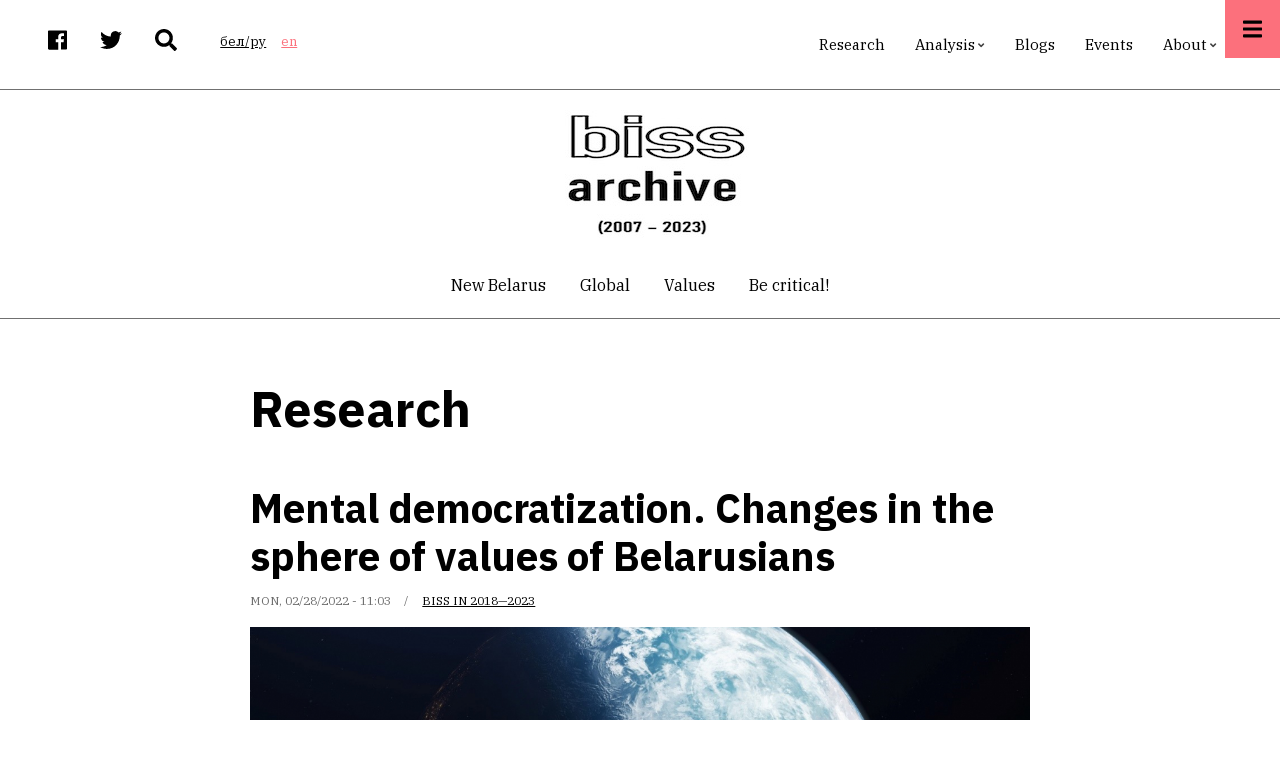

--- FILE ---
content_type: text/html; charset=UTF-8
request_url: https://belinstitute.com/en/taxonomy/term/106?q=be/taxonomy/term/106
body_size: 11522
content:
<!DOCTYPE html>
<html lang="en" dir="ltr" prefix="content: http://purl.org/rss/1.0/modules/content/  dc: http://purl.org/dc/terms/  foaf: http://xmlns.com/foaf/0.1/  og: http://ogp.me/ns#  rdfs: http://www.w3.org/2000/01/rdf-schema#  schema: http://schema.org/  sioc: http://rdfs.org/sioc/ns#  sioct: http://rdfs.org/sioc/types#  skos: http://www.w3.org/2004/02/skos/core#  xsd: http://www.w3.org/2001/XMLSchema# ">
  <head>
    <meta charset="utf-8" />
<script>(function(i,s,o,g,r,a,m){i["GoogleAnalyticsObject"]=r;i[r]=i[r]||function(){(i[r].q=i[r].q||[]).push(arguments)},i[r].l=1*new Date();a=s.createElement(o),m=s.getElementsByTagName(o)[0];a.async=1;a.src=g;m.parentNode.insertBefore(a,m)})(window,document,"script","https://www.google-analytics.com/analytics.js","ga");ga("create", "UA-134526099-1", {"cookieDomain":"auto"});ga("set", "anonymizeIp", true);ga("send", "pageview");</script>
<link rel="canonical" href="https://belinstitute.com/en/taxonomy/term/106" />
<meta property="og:site_name" content="Belarusian Institute for Strategic Studies" />
<meta property="og:image:secure_url" content="https://belinstitute.com/sites/biss.newmediahost.info/files/logobiss_0.png" />
<meta property="og:country_name" content="Belarus" />
<meta name="twitter:card" content="summary_large_image" />
<meta name="twitter:site" content="@bissofficial" />
<meta name="Generator" content="Drupal 8 (https://www.drupal.org)" />
<meta name="MobileOptimized" content="width" />
<meta name="HandheldFriendly" content="true" />
<meta name="viewport" content="width=device-width, initial-scale=1.0" />
<link rel="shortcut icon" href="/sites/default/files/favicon.ico" type="image/vnd.microsoft.icon" />
<link rel="delete-form" href="/en/taxonomy/term/106/delete" />
<link rel="edit-form" href="/en/taxonomy/term/106/edit" />
<link rel="drupal:content-translation-overview" href="/en/taxonomy/term/106/translations" />
<link rel="drupal:content-translation-add" href="/en/taxonomy/term/106/translations/add" />
<link rel="drupal:content-translation-edit" href="/en/taxonomy/term/106/translations/edit" />
<link rel="drupal:content-translation-delete" href="/en/taxonomy/term/106/translations/delete" />
<link rel="alternate" type="application/rss+xml" title="Research" href="https://belinstitute.com/en/taxonomy/term/106/feed" />

    <title>Research | Belarusian Institute for Strategic Studies</title>
    <link rel="stylesheet" media="all" href="/sites/default/files/css/css_Dji6xhlmB1ihFCmJ5XdQsY5BpWx1Z8-6XrpUS-Ic4Ac.css" />
<link rel="stylesheet" media="all" href="/sites/default/files/css/css_swHn6GVcgV1fVy99w490ftIC8oLPdNyt8cFH6CGz6tk.css" />
<link rel="stylesheet" media="all" href="/themes/custom/pressplus/css/components/messages.css?scjisa" />
<link rel="stylesheet" media="all" href="/sites/default/files/css/css_VFuSLzawqd0FhTObXuYKEozP2lT0caqBYOOtRgxGi1Q.css" />
<link rel="stylesheet" media="all" href="//use.fontawesome.com/releases/v5.7.1/css/all.css" />
<link rel="stylesheet" media="print" href="/sites/default/files/css/css_bASbu8dzbuWAyKgSlXNnrjRIdQs5shXwQfWF2Yy0rek.css" />
<link rel="stylesheet" media="all" href="//fonts.googleapis.com/css?family=IBM+Plex+Sans:300,300i,400,400i,500,500i,600,600i,700,700i&amp;amp;subset=latin-ext" />
<link rel="stylesheet" media="all" href="//fonts.googleapis.com/css?family=IBM+Plex+Serif:300,300i,400,400i,500,500i,600,600i,700,700i&amp;amp;subset=latin-ext" />
<link rel="stylesheet" media="all" href="//fonts.googleapis.com/css?family=Source+Code+Pro&amp;subset=latin,latin-ext" />
<link rel="stylesheet" media="all" href="//fonts.googleapis.com/css?family=PT+Serif:400,700,400italic,700italic&amp;subset=latin,latin-ext" />
<link rel="stylesheet" media="all" href="/sites/default/files/css/css_X0ZApU4_hu1GVmWMq9am_2IARJwBk0WtzBUy8rGpWek.css" />
<link rel="stylesheet" media="all" href="/themes/custom/pressplus/css/theme/color-red.css?scjisa" />
<link rel="stylesheet" media="all" href="/sites/default/files/css/css_47DEQpj8HBSa-_TImW-5JCeuQeRkm5NMpJWZG3hSuFU.css" />

    
<!--[if lte IE 8]>
<script src="/sites/default/files/js/js_VtafjXmRvoUgAzqzYTA3Wrjkx9wcWhjP0G4ZnnqRamA.js"></script>
<![endif]-->
<script src="https://use.fontawesome.com/releases/v5.7.1/js/all.js" defer crossorigin="anonymous"></script>

  </head>
  <body class="fontyourface layout-no-sidebars wide hff-48 pff-49 sff-49 slff-48 fixed-header-enabled slideout-side-right path-taxonomy">
        <a href="#main-content" class="visually-hidden focusable skip-link">
      Skip to main content
    </a>
    
      <div class="dialog-off-canvas-main-canvas" data-off-canvas-main-canvas>
        <div class="clearfix slideout region--light-typography region--black-background">
        <div class="clearfix slideout__container">
      <div class="slideout__section">
          <div class="region region-slideout">
    <div id="block-customsitebranding-2" class="clearfix block block-block-content block-block-content31d21c04-eb31-438b-8730-00c9e7511dd7">
  
    
      <div class="content">
      
            <div class="clearfix text-formatted field field--name-body field--type-text-with-summary field--label-hidden field__item"><div class="row">
<div class="logo col-auto pr-0"></div>

<div class="site-name-and-site-slogan-wrapper col-auto">
<div class="site-name site-branding__name"><a href="#" rel="home" title="Home">BISS</a></div>

<div class="site-slogan site-branding__slogan">Belarusian Institute for Strategic Studies</div>
</div>
</div>
</div>
      
    </div>
  </div>
<div id="block-mainnavigation" class="clearfix block block-superfish block-superfishmain">
  
    
      <div class="content">
      
<ul id="superfish-main" class="menu sf-menu sf-main sf-horizontal sf-style-none cta-active">
  
<li id="main-menu-link-contenteab9cfcb-e0c8-4203-8a14-636773be4848" class="sf-depth-1 sf-no-children"><a href="/en/research" class="sf-depth-1">Research</a></li><li id="main-menu-link-contente0c1c5a5-bb92-4b46-b005-b0f9506bd814" class="sf-depth-1 menuparent"><a href="/en/analysis" class="sf-depth-1 menuparent">Analysis</a><ul><li id="main-menu-link-content8484a012-83d9-44ab-bae5-28157de424ba" class="sf-depth-2 sf-no-children"><a href="/en/blitz-comments" class="sf-depth-2">Blitz-commentaries</a></li><li id="main-menu-link-contente8de21be-980c-4de4-824d-24b19de82bec" class="sf-depth-2 sf-no-children"><a href="/en/analytical-review" class="sf-depth-2">Reviews</a></li><li id="main-menu-link-content8171d669-1b88-4893-ae31-a32997ec42fa" class="sf-depth-2 sf-no-children"><a href="/en/reports" class="sf-depth-2">Reports</a></li></ul></li><li id="main-menu-link-contenta8863807-3d5a-4b49-9569-733564fe0c26" class="sf-depth-1 sf-no-children"><a href="/en/blogs" class="sf-depth-1">Blogs</a></li><li id="main-menu-link-content8ae1091d-ff6a-4335-9eb8-9a7f57b9c5b2" class="sf-depth-1 sf-no-children"><a href="/en/events" class="sf-depth-1">Events</a></li><li id="main-menu-link-contentb1a95661-4b6a-4388-b75b-20e146a85ee1" class="sf-depth-1 menuparent"><a href="/en/about-us" class="sf-depth-1 menuparent">About</a><ul><li id="main-menu-link-content619f6fb8-9500-4e06-9d96-c99657a5a3c3" class="sf-depth-2 sf-no-children"><a href="/en/contacts" class="sf-depth-2">Contact</a></li><li id="main-menu-link-content19d0386c-1e6c-41b1-824f-3f08110cef8a" class="sf-depth-2 sf-no-children"><a href="/en/biss-team" class="sf-depth-2">BISS Team</a></li><li id="main-menu-link-contentce25d2d8-8a76-469f-9e94-92716d321834" class="sf-depth-2 sf-no-children"><a href="/en/experts" class="sf-depth-2">Associated experts</a></li></ul></li>
</ul>

    </div>
  </div>
<div id="block-contactinfoslideout-2" class="clearfix block block-block-content block-block-content289e95e0-6f1d-40f8-961a-fe8a21410288">
  
    
      <div class="content">
      
            <div class="clearfix text-formatted field field--name-body field--type-text-with-summary field--label-hidden field__item"><ul class="icons-list icons-list--large icons-list--bordered text-center">
	<li><a href="https://www.facebook.com/belinstitute.eu/"><i class="fab fa-facebook"><span class="sr-only">facebook</span></i></a></li>
	<li><a href="https://twitter.com/bissofficial"><i class="fab fa-twitter"><span class="sr-only">twitter</span></i></a></li>
	<li><a href="https://www.linkedin.com/company/belinstitute/"><i class="fab fa-linkedin"><span class="sr-only">linkedin</span></i></a></li>
</ul>
</div>
      
    </div>
  </div>

  </div>

      </div>
    </div>
      </div>
  
    <button class="slideout-toggle slideout-toggle--fixed"><i class="fa fa-bars"></i></button>
  
<div class="page-container">

          <div class="header-container">

                      <div class="clearfix header-top-highlighted region--dark-typography region--white-background">
          <div class="container">
                        <div class="clearfix header-top-highlighted__container"
              >
              <div class="row align-items-center">
                                  <div class="col-md-5">
                                        <div class="clearfix header-top-highlighted__section header-top-highlighted-first">
                        <div class="region region-header-top-highlighted-first">
    <div id="block-socialbookmarks" class="clearfix block block-block-content block-block-content2054bf17-957d-43d6-a736-6b7ac3ba0f2f">
  
    
      <div class="content">
      
            <div class="clearfix text-formatted field field--name-body field--type-text-with-summary field--label-hidden field__item"><ul class="icons-list">
<li class="facebook">
<a target="_blank" href="https://www.facebook.com/belinstitute.eu/"><i class="fab fa-facebook"><span class="sr-only">facebook</span></i></a>
</li>
<li class="twitter">
<a target="_blank" href="https://twitter.com/bissofficial"><i class="fab fa-twitter"><span class="sr-only">twitter</span></i></a>
</li>
<li class="mail">
<a target="_blank" href="/search"><i class="fas fa-search"></i></a>
</li>
</ul></div>
      
    </div>
  </div>
<div class="language-switcher-language-url clearfix block block-language block-language-blocklanguage-interface" id="block-languageswitcher" role="navigation">
  
    
      <div class="content">
      <ul class="links"><li hreflang="be" data-drupal-link-query="{&quot;q&quot;:&quot;be\/taxonomy\/term\/106&quot;}" data-drupal-link-system-path="taxonomy/term/106" class="be"><a href="/be/taxonomy/term/106?q=be/taxonomy/term/106" class="language-link" hreflang="be" data-drupal-link-query="{&quot;q&quot;:&quot;be\/taxonomy\/term\/106&quot;}" data-drupal-link-system-path="taxonomy/term/106">бел/ру</a></li><li hreflang="en" data-drupal-link-query="{&quot;q&quot;:&quot;be\/taxonomy\/term\/106&quot;}" data-drupal-link-system-path="taxonomy/term/106" class="en is-active"><a href="/en/taxonomy/term/106?q=be/taxonomy/term/106" class="language-link is-active" hreflang="en" data-drupal-link-query="{&quot;q&quot;:&quot;be\/taxonomy\/term\/106&quot;}" data-drupal-link-system-path="taxonomy/term/106">en</a></li></ul>
    </div>
  </div>

  </div>

                    </div>
                                      </div>
                                                  <div class="col-md-7">
                                        <div class="clearfix header-top-highlighted__section header-top-highlighted-second">
                        <div class="region region-header-top-highlighted-second">
    <div id="block-pressplus-mainnavigation-1" class="d-none d-md-block clearfix block block-superfish block-superfishmain">
  
    
      <div class="content">
      
<ul id="superfish-main--2" class="menu sf-menu sf-main sf-horizontal sf-style-none">
  
<li id="main-menu-link-contenteab9cfcb-e0c8-4203-8a14-636773be4848--2" class="sf-depth-1 sf-no-children"><a href="/en/research" class="sf-depth-1">Research</a></li><li id="main-menu-link-contente0c1c5a5-bb92-4b46-b005-b0f9506bd814--2" class="sf-depth-1 menuparent"><a href="/en/analysis" class="sf-depth-1 menuparent">Analysis</a><ul><li id="main-menu-link-content8484a012-83d9-44ab-bae5-28157de424ba--2" class="sf-depth-2 sf-no-children"><a href="/en/blitz-comments" class="sf-depth-2">Blitz-commentaries</a></li><li id="main-menu-link-contente8de21be-980c-4de4-824d-24b19de82bec--2" class="sf-depth-2 sf-no-children"><a href="/en/analytical-review" class="sf-depth-2">Reviews</a></li><li id="main-menu-link-content8171d669-1b88-4893-ae31-a32997ec42fa--2" class="sf-depth-2 sf-no-children"><a href="/en/reports" class="sf-depth-2">Reports</a></li></ul></li><li id="main-menu-link-contenta8863807-3d5a-4b49-9569-733564fe0c26--2" class="sf-depth-1 sf-no-children"><a href="/en/blogs" class="sf-depth-1">Blogs</a></li><li id="main-menu-link-content8ae1091d-ff6a-4335-9eb8-9a7f57b9c5b2--2" class="sf-depth-1 sf-no-children"><a href="/en/events" class="sf-depth-1">Events</a></li><li id="main-menu-link-contentb1a95661-4b6a-4388-b75b-20e146a85ee1--2" class="sf-depth-1 menuparent"><a href="/en/about-us" class="sf-depth-1 menuparent">About</a><ul><li id="main-menu-link-content619f6fb8-9500-4e06-9d96-c99657a5a3c3--2" class="sf-depth-2 sf-no-children"><a href="/en/contacts" class="sf-depth-2">Contact</a></li><li id="main-menu-link-content19d0386c-1e6c-41b1-824f-3f08110cef8a--2" class="sf-depth-2 sf-no-children"><a href="/en/biss-team" class="sf-depth-2">BISS Team</a></li><li id="main-menu-link-contentce25d2d8-8a76-469f-9e94-92716d321834--2" class="sf-depth-2 sf-no-children"><a href="/en/experts" class="sf-depth-2">Associated experts</a></li></ul></li>
</ul>

    </div>
  </div>

  </div>

                    </div>
                                      </div>
                              </div>
            </div>
                      </div>
        </div>
              
                      <div class="clearfix header-top region--dark-typography region--white-background">
          <div class="container">
                        <div class="clearfix header-top__container"
              >
              <div class="row align-items-center">
                                  <div class="col-12">
                                        <div class="clearfix header-top__section header-top-first">
                        <div class="region region-header-top-first">
    <div id="block-pressplus-branding" class="clearfix site-branding block block-system block-system-branding-block">
  
    
        <div class="logo col-auto pr-0">
      <a href="/en" title="Home" rel="home" class="site-branding__logo">
        <img src="/sites/default/files/biss-archive_0.jpeg" alt="Home" />
      </a>
    </div>
    </div>

  </div>

                    </div>
                                      </div>
                                              </div>
            </div>
                      </div>
        </div>
              
                                      <header role="banner" class="clearfix header transparent-header-disabled region--dark-typography region--white-background fixed-width one-column">

          
            <div class="container">
                            <div class="clearfix header__container">
                <div class="row">
                                                        <div class="col-12">
                                            <div class="clearfix header__section header-first">
                          <div class="region region-header-first">
    <nav role="navigation" aria-labelledby="block-postcategoriescentered-menu" id="block-postcategoriescentered" class="menu--centered block-menu--horizontal-scroll-mobile clearfix block block-menu navigation menu--mt-post-categories-centered">
            
  <h2 class="visually-hidden" id="block-postcategoriescentered-menu">Post Categories Centered</h2>
  

        
              <ul class="clearfix menu">
                    <li class="menu-item">
        <a href="/en/new-Belarus" data-drupal-link-system-path="taxonomy/term/265">New Belarus</a>
              </li>
                <li class="menu-item">
        <a href="/en/global" data-drupal-link-system-path="taxonomy/term/59">Global</a>
              </li>
                <li class="menu-item">
        <a href="/en/values" data-drupal-link-system-path="taxonomy/term/60">Values</a>
              </li>
                <li class="menu-item">
        <a href="/en/be-critical" data-drupal-link-system-path="taxonomy/term/61">Be critical!</a>
              </li>
        </ul>
  


  </nav>

  </div>

                      </div>
                                          </div>
                                                    </div>
              </div>
                          </div>

          
        </header>
              
    </div>
      
  
      <div class="system-messages clearfix">
      <div class="container">
        <div class="row">
          <div class="col-12">
              <div class="region region-system-messages">
    <div data-drupal-messages-fallback class="hidden"></div>

  </div>

          </div>
        </div>
      </div>
    </div>
  
  
  
    <div id="main-content" class="clearfix main-content region--dark-typography region--white-background  region--no-separator">
    <div class="container">
      <div class="clearfix main-content__container">
        <div class="row">
          <section class="col-12 col-xl-8 ml-xl-auto mr-xl-auto">
                        <div class="clearfix main-content__section mt-no-opacity"
                              data-animate-effect="fadeIn"
              >
                                <div class="region region-content">
    <div id="block-pressplus-page-title" class="clearfix block block-core block-page-title-block">
  
    
      <div class="content">
      
  <h1 class="title page-title">Research</h1>


    </div>
  </div>
<div id="block-pressplus-content" class="clearfix block block-system block-system-main-block">
  
    
      <div class="content">
      <div class="view view-taxonomy-term view-id-taxonomy_term view-display-id-page_1 js-view-dom-id-f7052641d7d6405fa8aa242265ed0942832e5e86f62b850ef53a530204562d27">
  
    
      <div class="view-header">
      <div about="/en/taxonomy/term/106" id="taxonomy-term-106" class="taxonomy-term vocabulary-article-type">
  
    
  <div class="content">
    
  </div>
</div>

    </div>
      
      <div class="view-content">
          <div class="views-row">


<article data-history-node-id="3701" role="article" about="/en/article/mental-democratization-changes-sphere-values-belarusians" class="node node--type-mt-post node--view-mode-teaser clearfix">
  <div class="node__container">
            <div class="node__main-content clearfix">
      <header class="node__header">
          
  
  
  <h2 class="node__title">
    <a href="/en/article/mental-democratization-changes-sphere-values-belarusians" rel="bookmark"><span class="field field--name-title field--type-string field--label-hidden">Mental democratization.  Changes in the sphere of values of Belarusians</span>
</a>
  </h2>
  
      
    <div class="node__meta">
              <span class="node__meta-item">
          <span class="field field--name-created field--type-created field--label-hidden">Mon, 02/28/2022 - 11:03</span>

        </span>
        <span class="node__meta-user node__meta-item">
          <a typeof="schema:Person" property="schema:name" class="username" href="/en/author/biss-2018-2023">BISS in 2018—2023</a>
        </span>
                </div>
        </header>
        
  
      <div class="node__main-content-section">
      
      <div class="field field--name-field-mt-pst-image field--type-image field--label-hidden field__items">
      <div class="images-container clearfix">
        <div class="image-preview clearfix">
          <div class="image-wrapper clearfix">
            <div class="field__item">
                <div class="overlay-container">
    <span class="overlay overlay--colored">
      <a class="overlay-target-link image-popup" href="/en/article/mental-democratization-changes-sphere-values-belarusians"></a>
    </span>
    <img src="/sites/default/files/styles/large/public/2022-02/Obraz12.jpg?itok=XVH95oVR" width="1110" height="600" alt="earth" typeof="foaf:Image" class="image-style-large" />


  </div>

            </div>
          </div>
                  </div>
              </div>
    </div>
  
            <div class="clearfix text-formatted field field--name-field-mt-pst-body field--type-text-with-summary field--label-hidden field__item"><p>This report is an attempt to summarize the changes in the sphere of values of Belarusians over the last decade.</p></div>
      
    </div>
      <div class="node__links">
    <ul class="links inline"><li class="node-readmore"><a href="/en/article/mental-democratization-changes-sphere-values-belarusians" rel="tag" title="Mental democratization.  Changes in the sphere of values of Belarusians" hreflang="en">Read more<span class="visually-hidden"> about Mental democratization.  Changes in the sphere of values of Belarusians</span></a></li></ul>  </div>

  
    </div>
          </div>
</article>
</div>
    <div class="views-row">


<article data-history-node-id="3659" role="article" about="/en/article/value-transformations-belarus-and-europe" class="node node--type-mt-post node--view-mode-teaser clearfix">
  <div class="node__container">
            <div class="node__main-content clearfix">
      <header class="node__header">
          
  
  
  <h2 class="node__title">
    <a href="/en/article/value-transformations-belarus-and-europe" rel="bookmark"><span class="field field--name-title field--type-string field--label-hidden">Value transformations in Belarus and Europe</span>
</a>
  </h2>
  
      
    <div class="node__meta">
              <span class="node__meta-item">
          <span class="field field--name-created field--type-created field--label-hidden">Thu, 12/30/2021 - 19:27</span>

        </span>
        <span class="node__meta-user node__meta-item">
          <a typeof="schema:Person" property="schema:name" class="username" href="/en/article/value-transformations-belarus-and-europe">Value transformations in Belarus and Europe</a>
        </span>
                </div>
        </header>
        
  
      <div class="node__main-content-section">
      
      <div class="field field--name-field-mt-pst-image field--type-image field--label-hidden field__items">
      <div class="images-container clearfix">
        <div class="image-preview clearfix">
          <div class="image-wrapper clearfix">
            <div class="field__item">
                <div class="overlay-container">
    <span class="overlay overlay--colored">
      <a class="overlay-target-link image-popup" href="/en/article/value-transformations-belarus-and-europe"></a>
    </span>
    <img src="/sites/default/files/styles/large/public/2022-01/Obraz1.png?itok=rnGbYenI" width="1110" height="600" alt="WRW" typeof="foaf:Image" class="image-style-large" />


  </div>

            </div>
          </div>
                  </div>
              </div>
    </div>
  
            <div class="clearfix text-formatted field field--name-field-mt-pst-body field--type-text-with-summary field--label-hidden field__item"><p>BISS focused on a multifaceted study of the values ​​of Belarusians—one that would take into account as many indicators as possible.</p></div>
      
    </div>
      <div class="node__links">
    <ul class="links inline"><li class="node-readmore"><a href="/en/article/value-transformations-belarus-and-europe" rel="tag" title="Value transformations in Belarus and Europe" hreflang="en">Read more<span class="visually-hidden"> about Value transformations in Belarus and Europe</span></a></li></ul>  </div>

  
    </div>
          </div>
</article>
</div>
    <div class="views-row">


<article data-history-node-id="3507" role="article" about="/en/article/toward-new-belarus-transformation-factors" class="node node--type-mt-post node--view-mode-teaser clearfix">
  <div class="node__container">
            <div class="node__main-content clearfix">
      <header class="node__header">
          
  
  
  <h2 class="node__title">
    <a href="/en/article/toward-new-belarus-transformation-factors" rel="bookmark"><span class="field field--name-title field--type-string field--label-hidden">Toward a New Belarus: Transformation Factors</span>
</a>
  </h2>
  
      
    <div class="node__meta">
              <span class="node__meta-item">
          <span class="field field--name-created field--type-created field--label-hidden">Mon, 09/27/2021 - 15:26</span>

        </span>
        <span class="node__meta-user node__meta-item">
          <a typeof="schema:Person" property="schema:name" class="username" href="/en/article/toward-new-belarus-transformation-factors">Toward a New Belarus: Transformation Factors</a>
        </span>
                </div>
        </header>
        
  
      <div class="node__main-content-section">
      
      <div class="field field--name-field-mt-pst-image field--type-image field--label-hidden field__items">
      <div class="images-container clearfix">
        <div class="image-preview clearfix">
          <div class="image-wrapper clearfix">
            <div class="field__item">
                <div class="overlay-container">
    <span class="overlay overlay--colored">
      <a class="overlay-target-link image-popup" href="/en/article/toward-new-belarus-transformation-factors"></a>
    </span>
    <img src="/sites/default/files/styles/large/public/2021-09/toward%20a%20new%20belarus.png?itok=Exve9SCz" width="1110" height="600" alt="wrw" typeof="foaf:Image" class="image-style-large" />


  </div>

            </div>
          </div>
                  </div>
              </div>
    </div>
  
            <div class="clearfix text-formatted field field--name-field-mt-pst-body field--type-text-with-summary field--label-hidden field__item"><p>Why have the 2020 protests not overthrown the Belarusian regime? Will there be changes in Belarus in the near future?</p></div>
      
    </div>
      <div class="node__links">
    <ul class="links inline"><li class="node-readmore"><a href="/en/article/toward-new-belarus-transformation-factors" rel="tag" title="Toward a New Belarus: Transformation Factors" hreflang="en">Read more<span class="visually-hidden"> about Toward a New Belarus: Transformation Factors</span></a></li></ul>  </div>

  
    </div>
          </div>
</article>
</div>
    <div class="views-row">


<article data-history-node-id="3501" role="article" about="/en/article/national-identity-index-issue-2" class="node node--type-mt-post node--view-mode-teaser clearfix">
  <div class="node__container">
            <div class="node__main-content clearfix">
      <header class="node__header">
          
  
  
  <h2 class="node__title">
    <a href="/en/article/national-identity-index-issue-2" rel="bookmark"><span class="field field--name-title field--type-string field--label-hidden">National Identity Index. Issue 2</span>
</a>
  </h2>
  
      
    <div class="node__meta">
              <span class="node__meta-item">
          <span class="field field--name-created field--type-created field--label-hidden">Fri, 08/06/2021 - 10:22</span>

        </span>
        <span class="node__meta-user node__meta-item">
          <a typeof="schema:Person" property="schema:name" class="username" href="/en/author/vadim-mojeiko">Вадзім Мажэйка</a>
        </span>
                </div>
        </header>
        
  
      <div class="node__main-content-section">
      
      <div class="field field--name-field-mt-pst-image field--type-image field--label-hidden field__items">
      <div class="images-container clearfix">
        <div class="image-preview clearfix">
          <div class="image-wrapper clearfix">
            <div class="field__item">
                <div class="overlay-container">
    <span class="overlay overlay--colored">
      <a class="overlay-target-link image-popup" href="/en/article/national-identity-index-issue-2"></a>
    </span>
    <img src="/sites/default/files/styles/large/public/2021-06/Index.png?itok=dK1Juo6i" width="1110" height="600" alt="індэкс" typeof="foaf:Image" class="image-style-large" />


  </div>

            </div>
          </div>
                  </div>
              </div>
    </div>
  
            <div class="clearfix text-formatted field field--name-field-mt-pst-body field--type-text-with-summary field--label-hidden field__item"><h3 align="LEFT">Summary</h3>

<ul><li align="LEFT">In total, the contribution of public actors in identity strengthening made up 65%</li>
</ul><ul></ul></div>
      
    </div>
      <div class="node__links">
    <ul class="links inline"><li class="node-readmore"><a href="/en/article/national-identity-index-issue-2" rel="tag" title="National Identity Index. Issue 2" hreflang="en">Read more<span class="visually-hidden"> about National Identity Index. Issue 2</span></a></li></ul>  </div>

  
    </div>
          </div>
</article>
</div>
    <div class="views-row">


<article data-history-node-id="3491" role="article" about="/en/article/report-russias-role-belarusian-politics" class="node node--type-mt-post node--view-mode-teaser clearfix">
  <div class="node__container">
            <div class="node__main-content clearfix">
      <header class="node__header">
          
  
  
  <h2 class="node__title">
    <a href="/en/article/report-russias-role-belarusian-politics" rel="bookmark"><span class="field field--name-title field--type-string field--label-hidden">A Report on Russia’s role in Belarusian politics</span>
</a>
  </h2>
  
      
    <div class="node__meta">
              <span class="node__meta-item">
          <span class="field field--name-created field--type-created field--label-hidden">Sat, 06/12/2021 - 11:54</span>

        </span>
        <span class="node__meta-user node__meta-item">
          <a typeof="schema:Person" property="schema:name" class="username" href="/en/author/katsiaryna-shmatsina">Кацярына Шмаціна</a>
        </span>
                </div>
        </header>
        
  
      <div class="node__main-content-section">
      
      <div class="field field--name-field-mt-pst-image field--type-image field--label-hidden field__items">
      <div class="images-container clearfix">
        <div class="image-preview clearfix">
          <div class="image-wrapper clearfix">
            <div class="field__item">
                <div class="overlay-container">
    <span class="overlay overlay--colored">
      <a class="overlay-target-link image-popup" href="/en/article/report-russias-role-belarusian-politics"></a>
    </span>
    <img src="/sites/default/files/styles/large/public/2021-06/russian.png?itok=dGtns8E-" width="1110" height="600" alt="russia" typeof="foaf:Image" class="image-style-large" />


  </div>

            </div>
          </div>
                  </div>
              </div>
    </div>
  
            <div class="clearfix text-formatted field field--name-field-mt-pst-body field--type-text-with-summary field--label-hidden field__item"><p>The protests in Belarus which began in August 2020 have exposed the way in which the regime of Alyaksandr Lukashenka relies on Russia’s support.</p></div>
      
    </div>
      <div class="node__links">
    <ul class="links inline"><li class="node-readmore"><a href="/en/article/report-russias-role-belarusian-politics" rel="tag" title="A Report on Russia’s role in Belarusian politics" hreflang="en">Read more<span class="visually-hidden"> about A Report on Russia’s role in Belarusian politics</span></a></li></ul>  </div>

  
    </div>
          </div>
</article>
</div>
    <div class="views-row">


<article data-history-node-id="3431" role="article" about="/en/article/identity-index-issue-1" class="node node--type-mt-post node--view-mode-teaser clearfix">
  <div class="node__container">
            <div class="node__main-content clearfix">
      <header class="node__header">
          
  
  
  <h2 class="node__title">
    <a href="/en/article/identity-index-issue-1" rel="bookmark"><span class="field field--name-title field--type-string field--label-hidden">The Identity Index. Issue 1</span>
</a>
  </h2>
  
      
    <div class="node__meta">
              <span class="node__meta-item">
          <span class="field field--name-created field--type-created field--label-hidden">Thu, 05/13/2021 - 17:47</span>

        </span>
        <span class="node__meta-user node__meta-item">
          <a typeof="schema:Person" property="schema:name" class="username" href="/en/author/vadim-mojeiko">Вадзім Мажэйка</a>
        </span>
                </div>
        </header>
        
  
      <div class="node__main-content-section">
      
      <div class="field field--name-field-mt-pst-image field--type-image field--label-hidden field__items">
      <div class="images-container clearfix">
        <div class="image-preview clearfix">
          <div class="image-wrapper clearfix">
            <div class="field__item">
                <div class="overlay-container">
    <span class="overlay overlay--colored">
      <a class="overlay-target-link image-popup" href="/en/article/identity-index-issue-1"></a>
    </span>
    <img src="/sites/default/files/styles/large/public/2021-04/%D0%B1%D0%B5%D0%BB%D0%B0%D1%80.png?itok=kk9wX7Xd" width="1110" height="600" alt="ін" typeof="foaf:Image" class="image-style-large" />


  </div>

            </div>
          </div>
                  </div>
              </div>
    </div>
  
            <div class="clearfix text-formatted field field--name-field-mt-pst-body field--type-text-with-summary field--label-hidden field__item"><h3 align="LEFT">Summary</h3>

<ul><li align="LEFT">In total, the contribution of non-state actors to the strengthening of identity was more than 80%</li></ul></div>
      
    </div>
      <div class="node__links">
    <ul class="links inline"><li class="node-readmore"><a href="/en/article/identity-index-issue-1" rel="tag" title="The Identity Index. Issue 1" hreflang="en">Read more<span class="visually-hidden"> about The Identity Index. Issue 1</span></a></li></ul>  </div>

  
    </div>
          </div>
</article>
</div>
    <div class="views-row">


<article data-history-node-id="3361" role="article" about="/en/article/russias-cultural-leverage-belarus" class="node node--type-mt-post node--view-mode-teaser clearfix">
  <div class="node__container">
            <div class="node__main-content clearfix">
      <header class="node__header">
          
  
  
  <h2 class="node__title">
    <a href="/en/article/russias-cultural-leverage-belarus" rel="bookmark"><span class="field field--name-title field--type-string field--label-hidden">Russia’s cultural leverage in Belarus</span>
</a>
  </h2>
  
      
    <div class="node__meta">
              <span class="node__meta-item">
          <span class="field field--name-created field--type-created field--label-hidden">Mon, 02/08/2021 - 19:53</span>

        </span>
        <span class="node__meta-user node__meta-item">
          <a typeof="schema:Person" property="schema:name" class="username" href="/en/author/biss-2018-2023">BISS in 2018—2023</a>
        </span>
                </div>
        </header>
        
  
      <div class="node__main-content-section">
      
      <div class="field field--name-field-mt-pst-image field--type-image field--label-hidden field__items">
      <div class="images-container clearfix">
        <div class="image-preview clearfix">
          <div class="image-wrapper clearfix">
            <div class="field__item">
                <div class="overlay-container">
    <span class="overlay overlay--colored">
      <a class="overlay-target-link image-popup" href="/en/article/russias-cultural-leverage-belarus"></a>
    </span>
    <img src="/sites/default/files/styles/large/public/2021-02/from-russia-with-love.jpg?itok=_tU9bh4S" width="1110" height="600" alt="o" title="picture: www.crefrussian.ru" typeof="foaf:Image" class="image-style-large" />


  </div>

            </div>
          </div>
                  </div>
              </div>
    </div>
  
            <div class="clearfix text-formatted field field--name-field-mt-pst-body field--type-text-with-summary field--label-hidden field__item"><p>In 2020, we witnessed unprecedented mass mobilization of Belarusians against autocracy and lawlessness.</p></div>
      
    </div>
      <div class="node__links">
    <ul class="links inline"><li class="node-readmore"><a href="/en/article/russias-cultural-leverage-belarus" rel="tag" title="Russia’s cultural leverage in Belarus" hreflang="en">Read more<span class="visually-hidden"> about Russia’s cultural leverage in Belarus</span></a></li></ul>  </div>

  
    </div>
          </div>
</article>
</div>
    <div class="views-row">


<article data-history-node-id="2445" role="article" about="/en/article/belarus-eastern-partnership-hopes-disappointments-and-prospects-future" class="node node--type-mt-post node--view-mode-teaser clearfix">
  <div class="node__container">
            <div class="node__main-content clearfix">
      <header class="node__header">
          
  
  
  <h2 class="node__title">
    <a href="/en/article/belarus-eastern-partnership-hopes-disappointments-and-prospects-future" rel="bookmark"><span class="field field--name-title field--type-string field--label-hidden">Belarus &amp; Eastern Partnership: Hopes, Disappointments and Prospects for the Future</span>
</a>
  </h2>
  
      
    <div class="node__meta">
              <span class="node__meta-item">
          <span class="field field--name-created field--type-created field--label-hidden">Mon, 03/02/2020 - 13:33</span>

        </span>
        <span class="node__meta-user node__meta-item">
          <a typeof="schema:Person" property="schema:name" class="username" href="/en/author/katsiaryna-shmatsina">Кацярына Шмаціна</a>
        </span>
                </div>
        </header>
        
  
      <div class="node__main-content-section">
      
      <div class="field field--name-field-mt-pst-image field--type-image field--label-hidden field__items">
      <div class="images-container clearfix">
        <div class="image-preview clearfix">
          <div class="image-wrapper clearfix">
            <div class="field__item">
                <div class="overlay-container">
    <span class="overlay overlay--colored">
      <a class="overlay-target-link image-popup" href="/en/article/belarus-eastern-partnership-hopes-disappointments-and-prospects-future"></a>
    </span>
    <img src="/sites/default/files/styles/large/public/2020-05/EaP%20Belarus_1.jpg?itok=uKzZj9FX" width="1110" height="600" alt="Belarus &amp; Eastern Partnership: Hopes, Disappointments and Prospects for the Future" title="photo: https://eap-csf.eu" typeof="foaf:Image" class="image-style-large" />


  </div>

            </div>
          </div>
                  </div>
              </div>
    </div>
  
            <div class="clearfix text-formatted field field--name-field-mt-pst-body field--type-text-with-summary field--label-hidden field__item"><p>In 2019 Belarus and EU finalised the long-awaited visa facilitation and readmission agreement.</p></div>
      
    </div>
      <div class="node__links">
    <ul class="links inline"><li class="node-readmore"><a href="/en/article/belarus-eastern-partnership-hopes-disappointments-and-prospects-future" rel="tag" title="Belarus &amp; Eastern Partnership: Hopes, Disappointments and Prospects for the Future" hreflang="en">Read more<span class="visually-hidden"> about Belarus &amp; Eastern Partnership: Hopes, Disappointments and Prospects for the Future</span></a></li></ul>  </div>

  
    </div>
          </div>
</article>
</div>
    <div class="views-row">


<article data-history-node-id="2349" role="article" about="/en/article/3748" class="node node--type-mt-post node--view-mode-teaser clearfix">
  <div class="node__container">
            <div class="node__main-content clearfix">
      <header class="node__header">
          
  
  
  <h2 class="node__title">
    <a href="/en/article/3748" rel="bookmark"><span class="field field--name-title field--type-string field--label-hidden">Belarus between NATO and CSTO. Law and Geopolitics</span>
</a>
  </h2>
  
      
    <div class="node__meta">
              <span class="node__meta-item">
          <span class="field field--name-created field--type-created field--label-hidden">Thu, 09/26/2019 - 13:01</span>

        </span>
        <span class="node__meta-user node__meta-item">
          <a typeof="schema:Person" property="schema:name" class="username" href="/en/author/alisiya-ivanova">Алісія Іванова</a>
        </span>
                </div>
        </header>
        
  
      <div class="node__main-content-section">
      
      <div class="field field--name-field-mt-pst-image field--type-image field--label-hidden field__items">
      <div class="images-container clearfix">
        <div class="image-preview clearfix">
          <div class="image-wrapper clearfix">
            <div class="field__item">
                <div class="overlay-container">
    <span class="overlay overlay--colored">
      <a class="overlay-target-link image-popup" href="/en/article/3748"></a>
    </span>
    <img src="/sites/default/files/styles/large/public/2020-05/GEOPOLITICS.jpg?itok=ftnoY9LR" width="1110" height="600" alt="Беларусь между НАТО и ОДКБ. Право и геополитика" title="zautra.by" typeof="foaf:Image" class="image-style-large" />


  </div>

            </div>
          </div>
                  </div>
              </div>
    </div>
  
            <div class="clearfix text-formatted field field--name-field-mt-pst-body field--type-text-with-summary field--label-hidden field__item"><h4><strong>Summary</strong></h4>

<p>The desire of Belarus to ensure the independence and effectiveness of the national armed forces to a certain ext</p></div>
      
    </div>
      <div class="node__links">
    <ul class="links inline"><li class="node-readmore"><a href="/en/article/3748" rel="tag" title="Belarus between NATO and CSTO. Law and Geopolitics" hreflang="en">Read more<span class="visually-hidden"> about Belarus between NATO and CSTO. Law and Geopolitics</span></a></li></ul>  </div>

  
    </div>
          </div>
</article>
</div>
    <div class="views-row">


<article data-history-node-id="2449" role="article" about="/index.php/en/article/plagiarism-among-belarusian-students-factors-consequences-and-solutions" class="node node--type-mt-post node--view-mode-teaser clearfix">
  <div class="node__container">
            <div class="node__main-content clearfix">
      <header class="node__header">
          
  
  
  <h2 class="node__title">
    <a href="/index.php/en/article/plagiarism-among-belarusian-students-factors-consequences-and-solutions" rel="bookmark"><span class="field field--name-title field--type-string field--label-hidden">Plagiarism among Belarusian students. Factors, consequences, and solutions</span>
</a>
  </h2>
  
      
    <div class="node__meta">
              <span class="node__meta-item">
          <span class="field field--name-created field--type-created field--label-hidden">Tue, 04/30/2019 - 13:41</span>

        </span>
        <span class="node__meta-user node__meta-item">
          <a typeof="schema:Person" property="schema:name" class="username" href="/index.php/en/author/vadim-mojeiko">Вадзім Мажэйка</a>
        </span>
                </div>
        </header>
        
  
      <div class="node__main-content-section">
      
      <div class="field field--name-field-mt-pst-image field--type-image field--label-hidden field__items">
      <div class="images-container clearfix">
        <div class="image-preview clearfix">
          <div class="image-wrapper clearfix">
            <div class="field__item">
                <div class="overlay-container">
    <span class="overlay overlay--colored">
      <a class="overlay-target-link image-popup" href="/index.php/en/article/plagiarism-among-belarusian-students-factors-consequences-and-solutions"></a>
    </span>
    <img src="/sites/default/files/styles/large/public/2020-07/marjanblan-hoa1iufD0vU-unsplash.jpg?itok=fiIOD5uW" width="1110" height="600" alt="Марьян Блан" typeof="foaf:Image" class="image-style-large" />


  </div>

            </div>
          </div>
                  </div>
              </div>
    </div>
  
            <div class="clearfix text-formatted field field--name-field-mt-pst-body field--type-text-with-summary field--label-hidden field__item"><p>In contemporary academic teaching, greater and greater emphasis is given to written assignments, especially research-like essays.</p></div>
      
    </div>
      <div class="node__links">
    <ul class="links inline"><li class="node-readmore"><a href="/index.php/en/article/plagiarism-among-belarusian-students-factors-consequences-and-solutions" rel="tag" title="Plagiarism among Belarusian students. Factors, consequences, and solutions" hreflang="en">Read more<span class="visually-hidden"> about Plagiarism among Belarusian students. Factors, consequences, and solutions</span></a></li></ul>  </div>

  
    </div>
          </div>
</article>
</div>

    </div>
  
        <nav class="pager" role="navigation" aria-labelledby="pagination-heading">
    <h4 id="pagination-heading" class="pager__heading visually-hidden">Pagination</h4>
    <ul class="pager__items js-pager__items">
                    <li class="pager__item is-active">
          Page 1        </li>
                    <li class="pager__item pager__item--next">
          <a href="/en/taxonomy/term/106?q=be/taxonomy/term/106&amp;page=1" title="Go to next page" rel="next">
            <span class="visually-hidden">Next page</span>
            <span aria-hidden="true">››</span>
          </a>
        </li>
          </ul>
  </nav>

              <div class="feed-icons">
      <a href="https://belinstitute.com/en/taxonomy/term/106/feed" class="feed-icon">
  Subscribe to Research
</a>

    </div>
  </div>

    </div>
  </div>

  </div>

                          </div>
                      </section>
                            </div>
      </div>
    </div>
  </div>
  
  
  
  
  
  
  
  
  
          <footer id="footer" class="clearfix footer region--light-typography region--black-background region--no-separator ">
      <div class="container">
        <div class="clearfix footer__container">
          <div class="row">
                          <div class="col-12">
                                <div class="clearfix footer__section footer-first mt-no-opacity"
                                      data-animate-effect="fadeIn"
                  >
                    <div class="region region-footer-first">
    <div id="block-footercustomsitebranding" class="clearfix block block-block-content block-block-contentd483c5ac-2ead-403b-ab10-4ede5f991371">
  
    
      <div class="content">
      
            <div class="clearfix text-formatted field field--name-body field--type-text-with-summary field--label-hidden field__item"><div class="row">

  <div class="col-md-4">
    <div class="row justify-content-center justify-content-md-start  pb-4">
    <div class="logo col-auto pr-0 pb-2"></div>

    <div class="site-name-and-site-slogan-wrapper col-auto">
    <div class="site-name site-branding__name"><a href="#" rel="home" title="BISS">BISS</a></div>

    <div class="site-slogan site-branding__slogan">Belarusian Institute for Strategic Studies</div>
    </div>
    </div>
  </div>

  <div class="col-md-2 col-6 text-md-center text-right pr-md-0 pr-5">
    <ul class="icons-list icons-list--extra-large">
      <li>
        <a target="_blank" href="https://www.facebook.com/belinstitute.eu/"><i class="fab fa-facebook fa-4x"><span class="sr-only">facebook</span></i></a>
      </li>
    </ul>
  </div>

  <div class="col-md-2 col-6 text-md-center text-left pl-md-0 pl-5">
    <ul class="icons-list icons-list--extra-large">
      <li>
        <a target="_blank" href="https://twitter.com/bissofficial"><i class="fab fa-twitter fa-4x"><span class="sr-only">twitter</span></i></a>
      </li>
    </ul>
  </div>

  <div class="col-md-2 col-6 text-md-center text-right pr-md-0 pr-5">
    <ul class="icons-list icons-list--extra-large">
      <li>
        <a target="_blank" href="https://www.linkedin.com/company/belinstitute/"><i class="fab fa-linkedin-in fa-4x"><span class="sr-only">linkedin</span></i></a>
      </li>
    </ul>
  </div>

  <div class="col-md-2 col-6 text-md-center text-left pl-md-0 pl-5">
    <ul class="icons-list icons-list--extra-large">
      <li>
        <a href="#"><i class="fas fa-envelope fa-4x"></i></a>
      </li>
    </ul>
  </div>

</div></div>
      
    </div>
  </div>

  </div>

                </div>
                              </div>
                                    <div class="clearfix d-none d-sm-block d-md-none"></div>
                        <div class="clearfix d-none d-sm-block d-md-none d-none d-sm-block d-md-none"></div>
                                  </div>
        </div>
      </div>
    </footer>
      
  
          <div id="subfooter" class="clearfix subfooter region--light-typography region--black-background region--separator-border-top ">
      <div class="container">
                <div class="clearfix subfooter__container">
          <div class="row">
                          <div class="col-lg-6">
                                <div class="clearfix subfooter__section subfooter-first">
                    <div class="region region-sub-footer-first">
    <div id="block-copyright" class="clearfix block block-block-content block-block-content77bbdaf0-f40e-46e6-9ecf-f4cb3eb9f644">
  
    
      <div class="content">
      
            <div class="clearfix text-formatted field field--name-body field--type-text-with-summary field--label-hidden field__item"><div class="text-center text-lg-left">   </div></div>
      
    </div>
  </div>

  </div>

                </div>
                              </div>
                                      <div class="col-lg-6">
                                <div class="clearfix subfooter__section subfooter-second">
                    <div class="region region-footer">
    <nav role="navigation" aria-labelledby="block-pressplus-footer-menu" id="block-pressplus-footer" class="clearfix block block-menu navigation menu--footer">
            
  <h2 class="visually-hidden" id="block-pressplus-footer-menu">Footer menu</h2>
  

        
              <ul class="clearfix menu">
                    <li class="menu-item">
        <a href="/en/research" data-drupal-link-system-path="research">Research</a>
              </li>
                <li class="menu-item">
        <a href="/en/analysis" data-drupal-link-system-path="analysis">Analysis</a>
              </li>
                <li class="menu-item">
        <a href="/en/blogs" data-drupal-link-system-path="blogs">Blogs</a>
              </li>
                <li class="menu-item">
        <a href="/en/events" data-drupal-link-system-path="events">News</a>
              </li>
        </ul>
  


  </nav>

  </div>

                </div>
                              </div>
                      </div>
        </div>
              </div>
    </div>
      
    
          <div class="to-top"><i class="fas fa-angle-double-up"></i></div>
      
</div>

  </div>

    
    <script type="application/json" data-drupal-selector="drupal-settings-json">{"path":{"baseUrl":"\/","scriptPath":null,"pathPrefix":"en\/","currentPath":"taxonomy\/term\/106","currentPathIsAdmin":false,"isFront":false,"currentLanguage":"en","currentQuery":{"q":"be\/taxonomy\/term\/106"}},"pluralDelimiter":"\u0003","suppressDeprecationErrors":true,"google_analytics":{"trackOutbound":true,"trackMailto":true,"trackDownload":true,"trackDownloadExtensions":"7z|aac|arc|arj|asf|asx|avi|bin|csv|doc(x|m)?|dot(x|m)?|exe|flv|gif|gz|gzip|hqx|jar|jpe?g|js|mp(2|3|4|e?g)|mov(ie)?|msi|msp|pdf|phps|png|ppt(x|m)?|pot(x|m)?|pps(x|m)?|ppam|sld(x|m)?|thmx|qtm?|ra(m|r)?|sea|sit|tar|tgz|torrent|txt|wav|wma|wmv|wpd|xls(x|m|b)?|xlt(x|m)|xlam|xml|z|zip"},"pressplus":{"slideshowCaptionOpacity":0,"slideshowBackgroundOpacity":0.5,"sliderRevolutionFullWidthInit":{"slideshowFullWidthEffectTime":10000,"slideshowFullWidthInitialHeight":650,"slideshowFullWidthNavigationStyle":"bullets","slideshowFullWidthBulletsPosition":"right","slideshowFullWidthTouchSwipe":"on"},"sliderRevolutionCarouselInit":{"slideshowCarouselInitialHeight":350,"slideshowCarouselBulletsPosition":"center","slideshowCarouselTouchSwipe":"on"},"sliderRevolutionFullScreenInit":{"slideshowFullScreenEffectTime":10000,"slideshowFullScreenNavigationStyle":"bullets","slideshowFullScreenBulletsPosition":"right","slideshowFullScreenTouchSwipe":"on"},"sliderRevolutionBoxedWidthInit":{"slideshowBoxedWidthEffectTime":10000,"slideshowBoxedWidthInitialHeight":650,"slideshowBoxedWidthNavigationStyle":"titles_carousel","slideshowBoxedWidthBulletsPosition":"right","slideshowBoxedWidthTouchSwipe":"on"},"sliderRevolutionInternalBannerInit":{"slideshowInternalBannerEffectTime":10000,"slideshowInternalBannerInitialHeight":540,"slideshowInternalBannerNavigationStyle":"bullets","slideshowInternalBannerBulletsPosition":"left","slideshowInternalBannerTouchSwipe":"on"},"sliderRevolutionInternalBannerCarouselInit":{"carouselInternalBannerInitialHeight":540,"carouselInternalBannerBulletsPosition":"center","carouselInternalBannerTouchSwipe":"on"},"owlCarouselProductsInit":{"owlProductsAutoPlay":1,"owlProductsEffectTime":5000},"owlCarouselArticlesInit":{"owlArticlesAutoPlay":1,"owlArticlesEffectTime":5000},"owlCarouselTestimonialsInit":{"owlTestimonialsAutoPlay":1,"owlTestimonialsEffectTime":5000},"owlCarouselRelatedNodesInit":{"owlRelatedNodesAutoPlay":0,"owlRelatedNodesEffectTime":5000},"owlCarouselBrandsInit":{"owlBrandsAutoPlay":1,"owlBrandsEffectTime":5000},"owlCarouselCollectionsInit":{"owlCollectionsAutoPlay":0,"owlCollectionsEffectTime":5000},"owlCarouselPromotedPostsInit":{"owlPromotedPostsAutoPlay":0,"owlPromotedPostsEffectTime":5000},"owlCarouselPromotedVideosInit":{"owlPromotedVideosAutoPlay":0,"owlPromotedVideosEffectTime":5000},"owlCarouselTeamMembersInit":{"owlTeamMembersAutoPlay":1,"owlTeamMembersEffectTime":100000},"flexsliderBreakingSliderInit":{"breakingEffect":"fade","breakingEffectTime":5000},"flexsliderInPageInit":{"inPageSliderEffect":"slide"},"inPageNavigation":{"inPageNavigationOffset":74},"isotopeFiltersGridInit":{"isotopeFiltersText":"All","isotopeLayoutMode":"masonry"},"slideoutInit":{"slideoutSide":"right","slideoutTouchSwipe":false}},"superfish":{"superfish-main--2":{"id":"superfish-main--2","sf":{"animation":{"opacity":"show","height":"show"},"speed":"fast"},"plugins":{"smallscreen":{"mode":"window_width","title":"Main navigation"},"supposition":true,"supersubs":{"minWidth":"17"}}},"superfish-main":{"id":"superfish-main","sf":{"animation":{"opacity":"show","height":"show"},"speed":"fast","autoArrows":false,"dropShadows":false},"plugins":{"smallscreen":{"mode":"window_width","breakpoint":10000,"title":"Main navigation"},"supposition":true,"supersubs":true}}},"user":{"uid":0,"permissionsHash":"454ae848ac6140c139a1a347600b991a40f92a05ece19a13800ebc07864fbe72"}}</script>
<script src="/sites/default/files/js/js_3bo51cRtRJxA4cP6Ds8oqtCr5Pdl3VxvUtN7nbFYVXg.js"></script>

  </body>
</html>
